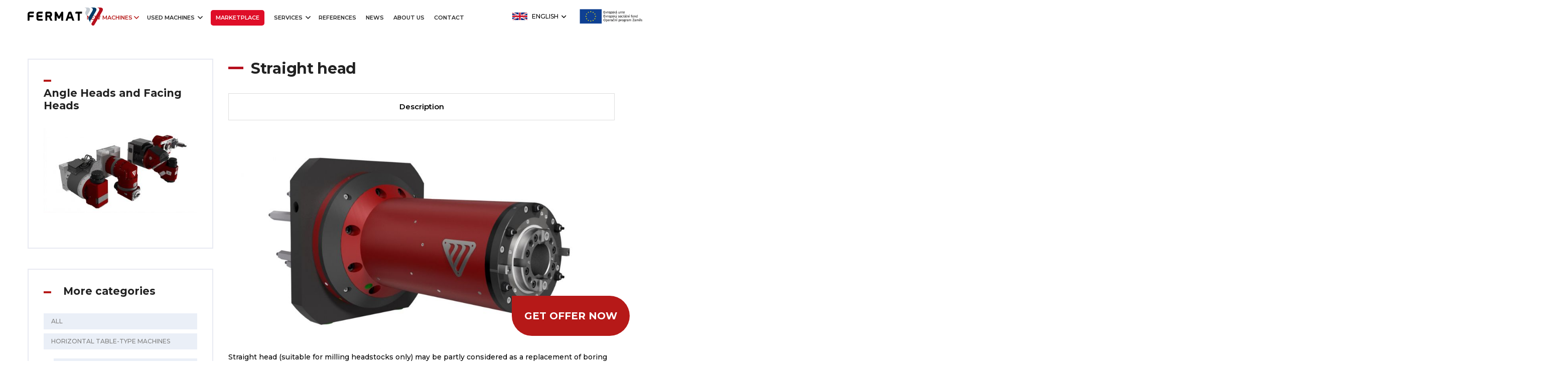

--- FILE ---
content_type: text/html; charset=UTF-8
request_url: https://fermatmachinery.com/en/new-machine/straight-head
body_size: 8903
content:
<!DOCTYPE html>
<html class="no-js" lang="en">

	<head>
	
<!-- Start cookieyes banner --> <script id="cookieyes" type="text/javascript" src="https://cdn-cookieyes.com/client_data/16ec12fef2366865426be168/script.js"></script> <!-- End cookieyes banner -->

		<!-- Global site tag (gtag.js) - Google Analytics -->
		<script async src="https://www.googletagmanager.com/gtag/js?id=UA-219137-3"></script>
		<script>
			window.dataLayer = window.dataLayer || [];
            function gtag() {
            dataLayer.push(arguments);
            }
            gtag('js', new Date());
            
            gtag('config', 'UA-219137-3');
		</script>


		<meta name="google-site-verification" content="FppvUH4vgRg5dLg11R4bzM9bvqOCB3u_WQENNgUQzY8"/>
		<meta charset="utf-8"/>
		<meta http-equiv="x-ua-compatible" content="ie=edge"/>

					<title>Straight head
		-
		Angle Heads and Facing Heads</title>
	<meta name="description" content=" | Fermatmachinery.com">
	<meta name="title" content="Straight head - Angle Heads and Facing Heads">
	<meta property="og:title" content="Straight head - Angle Heads and Facing Heads"/>
	<meta property="og:type" content="website"/>
	<meta property="og:image" content="https://fermatmachinery.com/storage/app/uploads/public/635/651/878/6356518782fd4549700003.jpg"/>
	<meta property="og:description" content=" | Fermatmachinery.com"/>
	<meta property="og:url" content="https://fermatmachinery.com/en/new-machine/straight-head"/>
		
		<link rel="apple-touch-icon" sizes="180x180" href="https://fermatmachinery.com/themes/fermat/assets/img/favicon/apple-touch-icon.png">
		<link rel="icon" type="image/png" sizes="32x32" href="https://fermatmachinery.com/themes/fermat/assets/img/favicon/favicon-32x32.png">
		<link rel="icon" type="image/png" sizes="16x16" href="https://fermatmachinery.com/themes/fermat/assets/img/favicon/favicon-16x16.png">

		<meta name="viewport" content="width=device-width, initial-scale=1"/>

		<link
		rel="shortcut icon" type="image/x-icon" href="assets/img/favicon.ico"/>
		<!-- Place favicon.ico in the root directory -->

		<link href="https://fonts.googleapis.com/css2?family=Montserrat:wght@100;300;400;500;600;700;800;900&display=swap" rel="stylesheet">
		<link rel="stylesheet" href="https://fermatmachinery.com/combine/279760b06336bdd7bb88ad52179bac85-1664909550">

		<style>
			@media screen and (min-width: 1500px) {
				.container {
					width: 1500px;
					max-width: 1500px;
				}
			}
			
			.footer-menu.extra-links ul li {
    text-transform: uppercase !important;
}

			.cubes > .col {
				padding: 10px;
				display: flex;
				margin: 10px;
				text-align: center;
				background: #b61918;
			}
			.cube p {
				color: white;
				text-transform: uppercase;
				font-size: 12px;
				font-weight: 300;
			}

			.section-title.about p {
				margin-bottom: 15px;
			}
			.cubes > .col.col-blue {
				padding: 10px;
				display: flex;
				margin: 10px;
				text-align: center;
				background: #003a65;
			}
			.cube.cube--red h5 {
				color: white;
				font-size: 30px;
				text-transform: uppercase;
			}
		</style>

		<!-- Global site tag (gtag.js) - Google Analytics -->
		<script async src="https://www.googletagmanager.com/gtag/js?id=UA-169223965-1"></script>
		<script>
			window.dataLayer = window.dataLayer || [];
			function gtag() {
			dataLayer.push(arguments);
			}
			gtag('js', new Date());

			gtag('config', 'UA-169223965-1');
		</script>
		<meta name="google-site-verification" content="4J2ZDZHsgaZXkpqY-oZW9Z4meO7BWzAKZfxw3OYAzdM"/>
		<script type='text/javascript'>
			window.smartlook || (function (d) {
			var o = smartlook = function () {
			o.api.push(arguments)
			},
			h = d.getElementsByTagName('head')[0];
			var c = d.createElement('script');
			o.api = new Array();
			c.async = true;
			c.type = 'text/javascript';
			c.charset = 'utf-8';
			c.src = 'https://rec.smartlook.com/recorder.js';
			h.appendChild(c);
			})(document);
			smartlook('init', '56e8280d1abe2bdddf23af23a797cc75ae8f1d9a');
		</script>

	</head>
	<body>
		<!-- Google Tag Manager -->
		<noscript>
			<iframe src="//www.googletagmanager.com/ns.html?id=GTM-PPSG5V" height="0" width="0" style="display:none;visibility:hidden"></iframe>
		</noscript>
		<script>
			(function (w, d, s, l, i) {
			w[l] = w[l] || [];
			w[l].push({'gtm.start': new Date().getTime(), event: 'gtm.js'});
			var f = d.getElementsByTagName(s)[0],
			j = d.createElement(s),
			dl = l != 'dataLayer' ? '&l=' + l : '';
			j.async = true;
			j.src = '//www.googletagmanager.com/gtm.js?id=' + i + dl;
			f.parentNode.insertBefore(j, f);
			})(window, document, 'script', 'dataLayer', 'GTM-PPSG5V');
		</script>
		<!-- End Google Tag Manager -->

		<header>
	<div id="sticky-header" class="main-menu-area">
		<div class="container">
			<div class="row">
				<div class="col-xl-1 col-lg-2 col-6 d-flex align-items-center">
					<div class="logo">
						<a href="/"><img src="/storage/app/media/logo_Fermat_barevne.png" alt="Logo-Fermat"/></a>
					</div>
				</div>
				<div class="col-xl-8 col-lg-10 d-none d-lg-block">
					<div class="main-menu text-right">
						<nav id="mobile-menu">
							<ul>
								<li  class="active" >
									<a href="https://fermatmachinery.com/en/new-machines">NEW MACHINES<i class="far fa-angle-down"></i>
									</a>
									<ul class="sub-menu text-left">
																																											<li>
													<a href="https://fermatmachinery.com/en/new-machines/horizontal-table-type-machines">Horizontal Table-Type Machines
													</a>
												</li>
																																												<li>
													<a href="https://fermatmachinery.com/en/new-machines/horizontal-floor-type-machines">Horizontal Floor-Type Machines
													</a>
												</li>
																																												<li>
													<a href="https://fermatmachinery.com/en/new-machines/gantry-and-bridge-type-machines">Gantry and Bridge-Type Machines
													</a>
												</li>
																																												<li>
													<a href="https://fermatmachinery.com/en/new-machines/stock-machines">Stock Machines
													</a>
												</li>
																																												<li>
													<a href="https://www.fermatmachinetool.com/" target="_blank">Grinding Machines
													</a>
												</li>
																																												<li>
													<a href="https://fermatmachinery.com/en/new-machines/accessories">Accessories
													</a>
												</li>
																														</ul>
								</li>
								<li>
									<a href="https://www.fermatmachinery.com/used-machines" target="_blank">USED MACHINES
										<i class="far fa-angle-down"></i>
									</a>
																			<ul class="sub-menu text-left">
											<li>
												<a href="https://www.fermatmachinery.com/used-machines/" title="Used machines of production " class=" ">Used machines</a>
											</li>
											<li>
												<a href="https://www.fermatmachinery.com/used-machines/purchase-of-machines/" title="Purchase of machines" class=" ">Purchase of machines</a>
											</li>
											<li>
												<a href="https://www.fermatmachinery.com/used-machines/on-line-machine-inspection/" title="On-line machine inspection" class=" ">On-line machine inspection</a>
											</li>
										</ul>
																	</li>
								<li >
								    <a href="/marketplace" target="_blank" class="support-link">MARKETPLACE</a>
								</li>
								<li >
									<a href="/">SERVICES
										<i class="far fa-angle-down"></i>
									</a>
									<ul class="sub-menu text-left">
										<li>
											<a href="https://fermatmachinery.com/en/application-support">APPLICATION SUPPORT</a>
										</li>
										<li>
											<a href="https://fermatmachinery.com/en/service-spare-parts">SERVICE AND SPARE PARTS</a>
										</li>
										<li>
											<a href="https://fermatmachinery.com/en/machining-cooperation">CO-OPERATIVE MACHINING</a>
										</li>
									</ul>
								</li>

								<li >
									<a href="https://fermatmachinery.com/en/references">REFERENCES</a>
								</li>
								<li>
									<a href="https://fermatmachinery.com/en/news">NEWS</a>
								</li>
								<li >
									<a href="https://fermatmachinery.com/en/about">ABOUT US</a>
								</li>
																	
									
									
										

								<li >
									<a href="https://fermatmachinery.com/en/contact">Contact</a>
								</li>
							</ul>
						</nav>
					</div>
				</div>
				<div class="col-xl-2 col-lg-10 col-6 custom-language-picker">
					<div class="header-right f-right ">
						<div class="header-lang  pos-rel f-right">
																																							<div class="lang-icon">
										<img style="max-width: 30px;width: 30px;" src="/themes/fermat/assets/img/png100px/en.png" alt="Flag - English"/>
										<a>English
											<i class="far fa-angle-down"></i>
										</a>
									</div>
																																																				<ul class="header-lang-list">
																											<li>
											<div class="lang-icon">
												<a style="color:black;text-decoration: none;font-size: 12px; font-weight: normal;" data-request="onSwitchLocale" data-request-data="locale: 'cz'">
													<img src="/themes/fermat/assets/img/png100px/cz.png" style="max-width: 30px; width: 30px;" alt="Flag - Česky"/>
													Česky
												</a>
											</div>
										</li>
																																																					<li>
											<div class="lang-icon">
												<a style="color:black;text-decoration: none;font-size: 12px; font-weight: normal;" data-request="onSwitchLocale" data-request-data="locale: 'de'">
													<img src="/themes/fermat/assets/img/png100px/de.png" style="max-width: 30px; width: 30px;" alt="Flag - Deutsch"/>
													Deutsch
												</a>
											</div>
										</li>
																																				<li>
											<div class="lang-icon">
												<a style="color:black;text-decoration: none;font-size: 12px; font-weight: normal;" data-request="onSwitchLocale" data-request-data="locale: 'it'">
													<img src="/themes/fermat/assets/img/png100px/it.png" style="max-width: 30px; width: 30px;" alt="Flag - Italiano"/>
													Italiano
												</a>
											</div>
										</li>
																								</ul>
						</div>
					</div>
				</div>
				<div class="col-xl-1 col-lg-2 col-6 d-flex align-items-center">
					<div class="logo">
						<a href="/" id="scrollBottom"><img src="/storage/app/media/logo_fond.png" alt="Logo-socialni fond"/></a>
					</div>
				</div>

				<div class="col-12 col">
					<div class="mobile-menu"></div>
				</div>
			</div>
		</div>
	</div>
</header>		<!-- header-start -->
		<main>
			



		<style>
	
	.vitual_tour a {
    background: #b61a19;
    width: 100%;
    display: block;
    padding: 20px 0;
    text-align: center;
    font-size: 30px;
    color: white;
    font-weight: 700;
}</style>

	<!-- blog-area-start -->
	<div class="blog-area pt-50 pb-50">
		<div class="container">
			<div class="row mobile-swap">
				<div class="col-lg-4 col-lg-4 mb-30">
					<div class="widget mb-40 wow fadeInUp" data-wow-delay=".5s" data-wow-duration=".3">
						<div class="widget-title-box mb-30">
							<span class="animate-border"></span>
							<h3 class="widget-title">
								Angle Heads and Facing Heads
							</h3>
						</div>
						<div class="about-me">
						        							<img src="https://fermatmachinery.com/storage/app/uploads/public/63f/89d/ae5/thumb_1334_400_0_0_0_auto.jpg" alt="Angle Heads and Facing Heads - Image" />
														<p>
								
							</p>
						</div>
					</div>


					<div class="widget mb-40">
						<div class="widget-title-box mb-30">
							<span class="animate-border"></span>
							<h3 class="widget-title">More categories</h3>
						</div>
						<div class="tag">
							<div class="tag">
								<a href="https://fermatmachinery.com/en/new-machines">All</a>
								
																											<a class="" href="https://fermatmachinery.com/en/new-machines/horizontal-table-type-machines">Horizontal Table-Type Machines</a>
																												<ul style="    margin: 10px 0 10px 20px;">
																							<li>
													<a class="" href="https://fermatmachinery.com/en/new-machines/boring-machines-tt">
														<i class="far fa-long-arrow-right"></i>
														Boring Machines</a>
												</li>
																					</ul>
									
																											<a class="" href="https://fermatmachinery.com/en/new-machines/horizontal-floor-type-machines">Horizontal Floor-Type Machines</a>
																												<ul style="    margin: 10px 0 10px 20px;">
																							<li>
													<a class="" href="https://fermatmachinery.com/en/new-machines/boring-machines">
														<i class="far fa-long-arrow-right"></i>
														Boring Machines</a>
												</li>
																							<li>
													<a class="" href="https://fermatmachinery.com/en/new-machines/milling-machines">
														<i class="far fa-long-arrow-right"></i>
														Milling Machines</a>
												</li>
																					</ul>
									
																											<a class="" href="https://fermatmachinery.com/en/new-machines/gantry-and-bridge-type-machines">Gantry and Bridge-Type Machines</a>
																												<ul style="    margin: 10px 0 10px 20px;">
																							<li>
													<a class="" href="https://fermatmachinery.com/en/new-machines/boring-headstock">
														<i class="far fa-long-arrow-right"></i>
														Boring Headstock</a>
												</li>
																							<li>
													<a class="" href="https://fermatmachinery.com/en/new-machines/milling-headstock">
														<i class="far fa-long-arrow-right"></i>
														Milling Headstock</a>
												</li>
																					</ul>
									
																											<a class="" href="https://fermatmachinery.com/en/new-machines/stock-machines">Stock Machines</a>
																												<ul style="    margin: 10px 0 10px 20px;">
																					</ul>
									
																											<a class="" href="https://www.fermatmachinetool.com/">Grinding Machines</a>
																												<ul style="    margin: 10px 0 10px 20px;">
																					</ul>
									
																											<a class="" href="https://fermatmachinery.com/en/new-machines/accessories">Accessories</a>
																												<ul style="    margin: 10px 0 10px 20px;">
																							<li>
													<a class="current" href="https://fermatmachinery.com/en/new-machines/angle-heads-and-facing-heads">
														<i class="far fa-long-arrow-right"></i>
														Angle Heads and Facing Heads</a>
												</li>
																							<li>
													<a class="" href="https://fermatmachinery.com/en/new-machines/rotary-tables-apcs-and-floor-plates">
														<i class="far fa-long-arrow-right"></i>
														Rotary Tables, APCs and Floor Plates</a>
												</li>
																							<li>
													<a class="" href="https://fermatmachinery.com/en/new-machines/automatic-changing-systems-tools-and-heads">
														<i class="far fa-long-arrow-right"></i>
														Automatic Changing Systems of Tools and Heads</a>
												</li>
																							<li>
													<a class="" href="https://fermatmachinery.com/en/new-machines/operator-cabins">
														<i class="far fa-long-arrow-right"></i>
														Operator Cabins</a>
												</li>
																							<li>
													<a class="" href="https://fermatmachinery.com/en/new-machines/cooling-tools">
														<i class="far fa-long-arrow-right"></i>
														Cooling of Tools</a>
												</li>
																					</ul>
									
															</div>
						</div>
					</div>
					<div class="widget mb-40">
                               <div class="widget-title-box mb-30">
                                   <span class="animate-border"></span>
                                   <h3 class="widget-title">Social networks</h3>
                               </div>
                               <div class="social-profile">
                                   <a target="_blank" href="https://www.facebook.com/Fermat-Machinery-373427272756111/"><i class="fab fa-facebook-f"></i></a>
                                   <a target="_blank" href="https://twitter.com/FermatMachinery"><i class="fab fa-twitter"></i></a>
                                   <a target="_blank" href="https://www.instagram.com/fermatmachinery"><i class="fab fa-instagram"></i></a>
                                   <a target="_blank" href="https://www.linkedin.com/company/2767635"><i class="fab fa-linkedin"></i></a>
                                   <a target="_blank" href="https://www.youtube.com/channel/UCl8eNJvcdbRY97ZztXs15CA"><i class="fab fa-youtube"></i></a>
                               </div>
                           </div>
					<div class="widget mb-40 wow fadeInUp" data-wow-delay=".7s" data-wow-duration=".3">
						<div class="widget-title-box mb-30">
							<span class="animate-border"></span>
							<h3 class="widget-title">Similar products</h3>
						</div>
						<ul class="recent-posts">
						    

																																<li>
										<div class="widget-posts-image">
											<a href="https://fermatmachinery.com/en/new-machine/sdhs-en"><img src="https://fermatmachinery.com/storage/app/uploads/public/635/a48/424/thumb_1240_400_0_0_0_auto.jpg" alt="UHAmi SDHS 0.001 - Image"/></a>
										</div>

										<div class="widget-posts-body">
											<h6 class="widget-posts-title">
												<a href="https://fermatmachinery.com/en/new-machine/sdhs-en">UHAmi SDHS 0.001</a>
											</h6>

										</div>

									</li>
								
																																<li>
										<div class="widget-posts-image">
											<a href="https://fermatmachinery.com/en/new-machine/uhami-sd"><img src="https://fermatmachinery.com/storage/app/uploads/public/635/a48/2e7/thumb_1239_400_0_0_0_auto.jpg" alt="UHAmi SD 0.001 - Image"/></a>
										</div>

										<div class="widget-posts-body">
											<h6 class="widget-posts-title">
												<a href="https://fermatmachinery.com/en/new-machine/uhami-sd">UHAmi SD 0.001</a>
											</h6>

										</div>

									</li>
								
																																<li>
										<div class="widget-posts-image">
											<a href="https://fermatmachinery.com/en/new-machine/uha-0001-en"><img src="https://fermatmachinery.com/storage/app/uploads/public/635/a48/1ae/thumb_1238_400_0_0_0_auto.jpg" alt="UHAmi 0.001° - Image"/></a>
										</div>

										<div class="widget-posts-body">
											<h6 class="widget-posts-title">
												<a href="https://fermatmachinery.com/en/new-machine/uha-0001-en">UHAmi 0.001°</a>
											</h6>

										</div>

									</li>
								
															
															
															
															
															
															
															
															
															
															
															
															
															
															
															
															
															
							
						</ul>
					</div>
				</div>

				<div class="col-xl-8 col-lg-8 mb-30">
					<div class="blog-wrapper">
						<div class="blog-text blog-02-text">
							<h4>Straight head</h4>
							<div class="quick-links">
							  <!--   <div class="item">
							      <a href="#model" class="scroll-a">Model</a>
							  </div> -->
							    <div class="item">
							        <a href="#description" class="scroll-a">Description</a>
							    </div>
					
							    							    							    							    							</div>
							<div id="description">
														 <p><img src="https://fermatmachinery.com/storage/app/uploads/public/635/651/878/thumb_1220_970_0_0_0_auto.jpg" alt=""></p>
    													<p>Straight head (suitable for milling headstocks only) may be partly considered as a replacement of boring spindle.</p>

<p>Automatic clamping on headstock automatick clamping of tools, max. speed 5000 rpm.</p>

<table>
	<tbody>
		<tr>
			<td>
				<br>
			</td>
			<td>units</td>
			<td><strong>Straight Head</strong></td>
		</tr>
		<tr>
			<td>Speed</td>
			<td>rpm</td>
			<td>

				<p>5000</p>
			</td>
		</tr>
		<tr>
			<td>Max. Power
				<br>
			</td>
			<td>kW</td>
			<td>53</td>
		</tr>
		<tr>
			<td>Max. Torque
				<br>
			</td>
			<td>Nm</td>
			<td>1591</td>
		</tr>
		<tr>
			<td>Spindle Taper</td>
			<td>-</td>
			<td>SK 50 (DIN, MAS 45°, ANSI)/BIG+/HSK100
				<br>
			</td>
		</tr>
		<tr>
			<td>Clamping Force of Tool
				<br>
			</td>
			<td>kN</td>
			<td>20±15%
				<br>
			</td>
		</tr>
	</tbody>
</table>

<p>
	<br>
</p>

<ul>
	<li>Coolant Trough Spindle: standard</li>
	<li>External Tool Coolant: standard</li>
</ul>
							</div>
							
						</div>
					</div>
																				
						<!-- cta-area-end -->

                    <div class="blog-wrapper">
						<div class="row">
							<div class="col-12 blog-02-text">

								<div class="confirm-container" style="display:none;">
									<h3>Thank you for your message. Our colleague will contact you within 48 hours.</h3>
								</div>

								<div id="errorContent"></div>

								<div class="contact-us-01-wrapper" id="contact-form-inner">
									<h4>
										Are you interested in this product?
									</h4>


									<form id="contacts-us-form2" class="contacts-us-form" data-request="onSend">
										<div class="row">
											<div class="col-md-6">
												<div class="contacts-icon contactss-name">
													<input type="text" name="name" placeholder="Your name">
												</div>
											</div>
											<div class="col-md-6">
												<div class="contacts-icon contactss-email">
													<input type="email" name="email" placeholder="Your email">
												</div>
											</div>
											<div class="col-md-6">
												<div class="contacts-icon contactss-message">
													<input type="text" name="phone" placeholder="Your phone">
												</div>
											</div>
											<div class="col-md-6">
												<div class="contacts-icon contactss-message">
													<input type="text" name="company" placeholder="Company name">
												</div>
											</div>
											<input type="text" class="displaynone" name="product" value="Straight head">
											<input type="text" class="displaynone" name="product_url" value="https://fermatmachinery.com/en/new-machine/straight-head">

											<div class="col-md-12">
												<div class="contacts-icon contactss-message">
													<textarea name="body" id="body" cols="30" rows="10" placeholder="Message"></textarea>
												</div>
											</div>
											<div class="col-md-12">
												<div class="contacts-us-form-button">
													<button type="submit" form="contacts-us-form2" class="btn coral-btn">I am interested
														<i class="far fa-long-arrow-right"></i>
													</button>
													<a href="" style="background: white; color: #b61918;border: medium none; border-radius: 5px; cursor: pointer; display: inline-block; font-size: 14px; font-weight: 700; letter-spacing: 0; line-height: 1; margin-bottom: 0; padding: 19px 42px 22px; text-align: center; text-transform: uppercase; -ms-touch-action: manipulation; touch-action: manipulation; -webkit-transition: 0.3s linear;  vertical-align: middle; white-space: nowrap; position: relative; overflow: hidden; z-index: 1;" id="cleardata" class="">Clear my data</a>
												</div>
											</div>
										</div>
									</form>
								</div>
							</div>
						</div>
                      </div>
					</div>
				</div>
			</div>
		</div>
		
<a href="https://fermatmachinery.com/en/contact" id="offer-btn">GET OFFER NOW</a>


<style>
				p.gdpr-info {
					color: white;
					margin: 35px 0 0;
					font-size: 14px;
				}
				p.gdpr-info a {
					color: #5cbaff;
				}

				.gdpr-phone::placeholder {
					/* Chrome, Firefox, Opera, Safari 10.1+ */
					color: white;
					font-size: 20px;
					opacity: 1; /* Firefox */
				}
				.phone-area {
					background: black;
				}
				
				.phones {
    width: 25%;
}
.phones i.fas.fa-phone {
    display: block;
    margin: 0 auto;
    margin-bottom: 15px;
}

.phones p {
    color: white;
}
.phones img {
    max-width: 20px;
}

@media only screen and (max-width: 600px) {
    			.phones {
    width: 100%;
}


    }

	
			</style>
<div class="phone-area">
				<div class="container  pt-45 pb-45">
					<div class="row">
						<div class="col-xl-10 col-lg-10 offset-lg-1 offset-xl-1">
							<div class="cta-wrapper text-center mb-30">
								<div class="cta-content cta-2-content cta-3-content">
								<div class="row">
								<div class="phones">		
													<span><i class="fas fa-phone"></i><a href="tel:+420 777 339 670">+420 777 339 670</a></span><br>
													<span><a href="tel:+420 720 544 430">+420 720 544 430</a></span>
												
								<p><img src="/themes/fermat/assets/img/png100px/cz.png" alt="CZ Flag"/> CZ | EN <img src="/themes/fermat/assets/img/png100px/en.png" alt="EN Flag"/></p>
								</div>
								<div class="phones">		<span><i class="fas fa-phone"></i><a href="tel:+49 371 651139 61">+49 371 651139 61</a></span>
								<p><img src="/themes/fermat/assets/img/png100px/de.png"  alt="DE Flag"/> DE</p></div>
								<div class="phones">		<span><i class="fas fa-phone"></i><a href="tel:+420 774 339 356">+420 774 339 356</a></span>
								<p><img src="/themes/fermat/assets/img/png100px/ru.png"  alt="RUS Flag"/> RUS | WhatsApp</p></div>
								<div class="phones">		<span><i class="fas fa-phone"></i><a href="tel:+39 366 755 2010">+39 366 755 2010</a></span>
								<p><img src="/themes/fermat/assets/img/png100px/it.png"  alt="ITA Flag"/> ITA | WhatsApp</p></div>
							
								</div>
								
									<h1>
										Or leave us your phone number and we will take care of everything for you
									</h1>
									                       <div class="confirm-container-phone" style="display:none;">
                              <h3>Thank you for your message. Our colleague will contact you within 48 hours.</h3>
                            </div>        
                            
                            <div id="errorContentPhone">
                            
                            </div>
                        
                                
									<div class="row" id="contact-form-phone">
										<div class="col-md-9">
											<form id="phone-form" class="phoneform" data-request="onPhoneSend" style="height: 100%;">
												<input
												name="phone"
													class="gdpr-phone"
													style="
														background: none;
														height: 100%;
														padding: 0 23px;
														width: 100%;
														color: #ffffff;
														font-size: 20px;
														font-weight: 500;
														border: 2px solid #ffffff;
														border-radius: 5px;
													"
													placeholder="Your phone number..."
													type="text"
												/>
											</form>
										</div>

										<div class="col-md-3">
											<button form="phone-form" class="btn coral-btn" style="width: 100%;" type="submit">
												Call me <i class="far fa-long-arrow-right"></i>
											</button>
										</div>
										<div class="col-md-12">
											<p class="gdpr-info">
											 
												By clicking the button "Call me" 
												<a
													href=""
													class="js-z-pro-agreement-gdpr-link"
													target="_blank"
													>I give consent to use my personal details above </a
												>
												<br class="hidden-xs" />
												for marketing purposes and I declare I am more than 16 years of age.
											</p>
										</div>
									</div>
								</div>
							</div>
						</div>
					</div>
				</div>
			</div>
			<!-- cta-area-end -->
			

				<!-- blog-area-start -->
				<div class="blog-area pt-50 pb-50 grey-bg">
					<div class="container">
						<div class="row">
							<div class="col-xl-6 col-lg-6 offset-lg-3 offset-xl-3">
								<div class="brand-title text-center mb-25" data-wow-delay=".3s" data-wow-duration=".3">
									<span>NEWS</span>
									<h1>What's new at FERMAT</h1>
								</div>
							</div>
						</div>
						<div class="row coral-blog">
														
								<div class="col-xl-4 col-lg-4 col-md-6">
									<div class="blog-wrapper mb-30 wow fadeInUp" data-wow-delay=".3s" data-wow-duration=".3">
										<div class="blog-img">
											<a href="https://fermatmachinery.com/en/new-article/introducing-our-new-video-series"><img class="lazy" data-src="https://fermatmachinery.com/storage/app/uploads/public/817/859/19b/thumb__650_350_0_0_crop.jpg" alt="Introducing our new reference video - Image"/></a>
										</div>
										<div class="blog-text">
											<div class="blog-meta">
												<span>
													<i class="far fa-calendar-alt"></i>
													<a href="https://fermatmachinery.com/en/new-article/introducing-our-new-video-series">31 Mar 2022</a>
												</span>
												<span>
													<i class="far fa-eye"></i>
													<a href="https://fermatmachinery.com/en/new-article/introducing-our-new-video-series">Seen
														(33099)</a>
												</span>
											</div>
											<h4>
												<a href="https://fermatmachinery.com/en/new-article/introducing-our-new-video-series">Introducing our new reference video</a>
											</h4>
											<p>
												
											</p>

										</div>

										<div class="feature-text">
											<a href="https://fermatmachinery.com/en/new-article/introducing-our-new-video-series">FIND OUT MORE 
												<i class="far fa-long-arrow-right"></i>
											</a>
										</div>
									</div>
								</div>
							
								<div class="col-xl-4 col-lg-4 col-md-6">
									<div class="blog-wrapper mb-30 wow fadeInUp" data-wow-delay=".3s" data-wow-duration=".3">
										<div class="blog-img">
											<a href="https://fermatmachinery.com/en/new-article/we-exchanged-brno-nuremberg"><img class="lazy" data-src="https://fermatmachinery.com/storage/app/uploads/public/5f3/2d7/f9a/thumb__650_350_0_0_crop.jpg" alt="We exchanged Brno for Nuremberg - Image"/></a>
										</div>
										<div class="blog-text">
											<div class="blog-meta">
												<span>
													<i class="far fa-calendar-alt"></i>
													<a href="https://fermatmachinery.com/en/new-article/we-exchanged-brno-nuremberg">01 Nov 2021</a>
												</span>
												<span>
													<i class="far fa-eye"></i>
													<a href="https://fermatmachinery.com/en/new-article/we-exchanged-brno-nuremberg">Seen
														(28354)</a>
												</span>
											</div>
											<h4>
												<a href="https://fermatmachinery.com/en/new-article/we-exchanged-brno-nuremberg">We exchanged Brno for Nuremberg</a>
											</h4>
											<p>
												
											</p>

										</div>

										<div class="feature-text">
											<a href="https://fermatmachinery.com/en/new-article/we-exchanged-brno-nuremberg">FIND OUT MORE 
												<i class="far fa-long-arrow-right"></i>
											</a>
										</div>
									</div>
								</div>
							
								<div class="col-xl-4 col-lg-4 col-md-6">
									<div class="blog-wrapper mb-30 wow fadeInUp" data-wow-delay=".3s" data-wow-duration=".3">
										<div class="blog-img">
											<a href="https://fermatmachinery.com/en/new-article/fermat-wft-13-just-mouse-click-away"><img class="lazy" data-src="https://fermatmachinery.com/storage/app/uploads/public/609/a29/e78/thumb__650_350_0_0_crop.jpg" alt="FERMAT WFT 13 - Just a Mouse Click Away - Image"/></a>
										</div>
										<div class="blog-text">
											<div class="blog-meta">
												<span>
													<i class="far fa-calendar-alt"></i>
													<a href="https://fermatmachinery.com/en/new-article/fermat-wft-13-just-mouse-click-away">18 Mar 2021</a>
												</span>
												<span>
													<i class="far fa-eye"></i>
													<a href="https://fermatmachinery.com/en/new-article/fermat-wft-13-just-mouse-click-away">Seen
														(41459)</a>
												</span>
											</div>
											<h4>
												<a href="https://fermatmachinery.com/en/new-article/fermat-wft-13-just-mouse-click-away">FERMAT WFT 13 - Just a Mouse Click Away</a>
											</h4>
											<p>
												
											</p>

										</div>

										<div class="feature-text">
											<a href="https://fermatmachinery.com/en/new-article/fermat-wft-13-just-mouse-click-away">FIND OUT MORE 
												<i class="far fa-long-arrow-right"></i>
											</a>
										</div>
									</div>
								</div>
													</div>
					</div>
				</div>
				<!-- blog-area-end -->
						<!-- footer-area-start -->
			<!-- footer-area-start -->
<footer>
	<div class="footer-area pt-130" style="">
		<div class="container">
			<div class="footer-middle-area pt-50 pb-50">
				<div class="row">
					<div class="col-xl-3 col-lg-3 col-md-6">
						<div class="footer-wrapper mb-30">
							<div class="footer-logo">
								<a href="/"><img src="/storage/app/media/logo_Fermat_barevne.png" alt="Fermat logo" style="max-width: 250px;"/></a>
							</div>
							<div class="footer-text">
								<p>
									FERMAT began in 1990 and was founded by Jiří Ferenc and Mr. Matys, whose last names were used to form the company name. From the outset, FERMAT has benefited from the solid professional ethics of family and friends to guide its excellence.
								</p>
							</div>
						</div>
					</div>
					<div class="col-xl-3 col-lg-3 col-md-6">
						<div class="footer-wrapper ml-60 mb-30">
							<div class="footer-title">
								<h3>NEW MACHINES</h3>
							</div>
							<div class="footer-menu">
								<ul>
																																							<li>
												<a href="https://fermatmachinery.com/en/new-machines/horizontal-table-type-machines">
													<i class="far fa-angle-right"></i>
													Horizontal Table-Type Machines
												</a>
											</li>

																																								<li>
												<a href="https://fermatmachinery.com/en/new-machines/horizontal-floor-type-machines">
													<i class="far fa-angle-right"></i>
													Horizontal Floor-Type Machines
												</a>
											</li>

																																								<li>
												<a href="https://fermatmachinery.com/en/new-machines/gantry-and-bridge-type-machines">
													<i class="far fa-angle-right"></i>
													Gantry and Bridge-Type Machines
												</a>
											</li>

																																								<li>
												<a href="https://fermatmachinery.com/en/new-machines/stock-machines">
													<i class="far fa-angle-right"></i>
													Stock Machines
												</a>
											</li>

																																								<li>
												<a href="https://www.fermatmachinetool.com/" target="_blank">
													<i class="far fa-angle-right"></i>
													Grinding Machines
												</a>
											</li>
																																								<li>
												<a href="https://fermatmachinery.com/en/new-machines/accessories">
													<i class="far fa-angle-right"></i>
													Accessories
												</a>
											</li>

																											</ul>
							</div>
						</div>
					</div>
					<div class="col-xl-3 col-lg-3 col-md-6">
						<div class="footer-wrapper ml-60 mb-30">
							<div class="footer-title">
								<h3>Quick links</h3>
							</div>
							<div class="footer-menu extra-links">
								<ul>
									<li><a href="https://fermatmachinery.com/en/application-support"><i class="far fa-angle-right"></i> APPLICATION SUPPORT</a></li>
									<li><a href="https://fermatmachinery.com/en/service-spare-parts"><i class="far fa-angle-right"></i> SERVICE AND SPARE PARTS</a></li>
									<li><a href="https://fermatmachinery.com/en/machining-cooperation"><i class="far fa-angle-right"></i> CO-OPERATIVE MACHINING</a></li>

									<li><a href="https://fermatmachinery.com/en/references"><i class="far fa-angle-right"></i> REFERENCES</a></li>
									<li><a href="https://fermatmachinery.com/en/news"><i class="far fa-angle-right"></i> NEWS</a></li>
									<li><a href="https://fermatmachinery.com/en/about"><i class="far fa-angle-right"></i> ABOUT US</a></li>

									<li><a href="https://fermatmachinery.com/en/contact"><i class="far fa-angle-right"></i> Contact</a></li>
								</ul>
							</div>
						</div>
					</div>
					<div class="col-xl-3 col-lg-3 col-md-6">
						<div class="footer-wrapper mb-30">
							<div class="footer-title">
								<h3>Subsidy Programs</h3>
							</div>
							<div class="footer-menu">
								<ul>
									<li>
										<a href="/storage/app/media/Publicita%20FCZ_APL%20I.pdf" target="_blank">
											<i class="far fa-angle-right"></i>
											R&D of special boring mills I</a>
									</li>
									<li>
										<a href="/storage/app/media/publicita-aplikace-vatildefrac12zva-iv-fcz-nt-bez-oaringoezu.pdf" target="_blank">
											<i class="far fa-angle-right"></i>
											R&D of special boring mills II</a>

									</li>
									<li>
										<a href="/storage/app/media/Age%20managment.pdf" target="_blank">
											<i class="far fa-angle-right"></i>
											Implementation of the age management strategy</a>

									</li>
									<li>
										<a href="/storage/app/media/new/publicita-aplikace-fermat-fcz-viii-bez-orezu.pdf" target="_blank">
											<i class="far fa-angle-right"></i>
											R&D of special high-speed headstock and headstock with integrated C-axis</a>

									</li>
									<li>
										<a href="/storage/app/media/new/publicita-aplikace-fermat-fsl-viii-bez-orezu.pdf" target="_blank">
											<i class="far fa-angle-right"></i>
											R&D of rotary palette changer and movable robot tool exchange system</a>

									</li>
									
									
									


									<!-- 
																					                                <li>
																					        <a style="text-transform:uppercase;" href="/storage/app/media/tvorba-a-implementace-strategie-age-managementu-ve-spolecnosti-fermat-cz-sro.pdf" target="_blank"
																					        ><i class="far fa-angle-right"></i> Tvorba a implementace strategie Age Managementu</a
																					    >
																					</li> -->

									<img src="https://fermatmachinery.com/storage/app/uploads/public/d63/347/1e7/thumb__300_0_0_0_crop.png" style="max-width:100%;" alt="logo-eu">
								</ul>
							</div>
						</div>
					</div>
				</div>
			</div>
			<div class="footer-bottom-area f-bottom-border pt-20 pb-20">
				<div class="row">
					<div class="col-xl-6 col-lg-6 col-md-6">
						<div class="copyright">
							<p>
								Copyright
								<i class="far fa-copyright"></i>2020
								<a href="https://codeupp.com/">CODEUPP.</a>
								All Rights Reserved
							</p>
						</div>
					</div>
					<div class="col-xl-6 col-lg-6 col-md-6">
						<div class="footer-icon text-center text-md-right">
							<a target="_blank" href="https://www.facebook.com/Fermat-Machinery-373427272756111/">
								<i class="fab fa-facebook-f"></i>
							</a>
							<a target="_blank" href="https://twitter.com/FermatMachinery">
								<i class="fab fa-twitter"></i>
							</a>
							<a target="_blank" href="https://www.instagram.com/fermatmachinery">
								<i class="fab fa-instagram"></i>
							</a>
							<a target="_blank" href="https://www.linkedin.com/company/2767635">
								<i class="fab fa-linkedin"></i>
							</a>
							<a target="_blank" href="https://www.youtube.com/channel/UCl8eNJvcdbRY97ZztXs15CA">
								<i class="fab fa-youtube"></i>
							</a>

						</div>
					</div>
				</div>
			</div>
		</div>
	</div>
</footer>
<!-- footer-area-end -->			
		</main>

	</body>
</html>


                   
        <script src="https://fermatmachinery.com/combine/64cc57a34dd47bd2e6a670d0e35e5a08-1617375199"></script>
            
		<script type="text/javascript" src="https://fermatmachinery.com/themes/fermat/assets/js/simple-lightbox2.js"></script>
		<script type="text/javascript" src="https://fermatmachinery.com/themes/fermat/assets/js/jquery.lazy.min.js"></script>
	<script>
	$('.product-gallery a').magnificPopup({
			type: 'image',
			gallery:{
			enabled:true
			}
			// other options
	});
        
	$('#scrollBottom').click(function () {
    $('html, body').animate({scrollTop:$(document).height()}, 'slow');
    return false;
});

</script>
                   
        <script src="/modules/system/assets/js/framework.combined-min.js"></script>
<link rel="stylesheet" property="stylesheet" href="/modules/system/assets/css/framework.extras-min.css">
        <script>
	let tableRows = $('.blog-text table tr');
	let showedRows = tableRows.slice(0, 6);
	let hiddenRows = tableRows.slice(6,);
	hiddenRows.slideToggle(1000);
	let tableBlog = $('.blog-text table');
	
	
	tableBlog.parent().append('<div class="row" style="display: block !important; width: 100% !important; text-align: center; clear: both;"><btn class="btn-border red-btn show-more-list" id="showTable"><span class="closed">SHOW MORE</span><span class="opened hidden">SHOW LESS</span>  <i class="fa fa-arrow-down" aria-hidden="true"></i></btn></div>');
	$('#showTable').on('click', function (e) {
		event.preventDefault();
		hiddenRows.slideToggle(1000);
		$(this).hide();
	});
	
</script>


<script type="text/javascript">
	if (localStorage.getItem('name')) {
		$("input[name=name]").val(localStorage.getItem('name'));
	}
	if (localStorage.getItem('email')) {
		$("input[name=email]").val(localStorage.getItem('email'));
	}
	if (localStorage.getItem('phone')) {
		$("input[name=phone]").val(localStorage.getItem('phone'));
	}
	if (localStorage.getItem('company')) {
		$("input[name=company]").val(localStorage.getItem('company'));
	}
	$('#cleardata').on('click', function () {
		localStorage.clear();
	});
</script>
	</body>
</html>

--- FILE ---
content_type: text/plain
request_url: https://www.google-analytics.com/j/collect?v=1&_v=j102&a=239616490&t=pageview&_s=1&dl=https%3A%2F%2Ffermatmachinery.com%2Fen%2Fnew-machine%2Fstraight-head&ul=en-us%40posix&dt=Straight%20head%20-%20Angle%20Heads%20and%20Facing%20Heads&sr=1280x720&vp=1280x720&_u=aGDAgUABAAAAACAAI~&jid=1021209575&gjid=137450546&cid=1778267624.1767035664&tid=UA-219137-4&_gid=311900174.1767035664&_slc=1&gtm=45He5ca1n71PPSG5Vza200&gcd=13l3l3l3l1l1&dma=0&tag_exp=102015666~103116026~103200004~104527907~104528501~104684208~104684211~105391253~115583767~115616986~115938465~115938469~116184927~116184929~116251938~116251940&z=612313694
body_size: -452
content:
2,cG-08K4QPQMSS